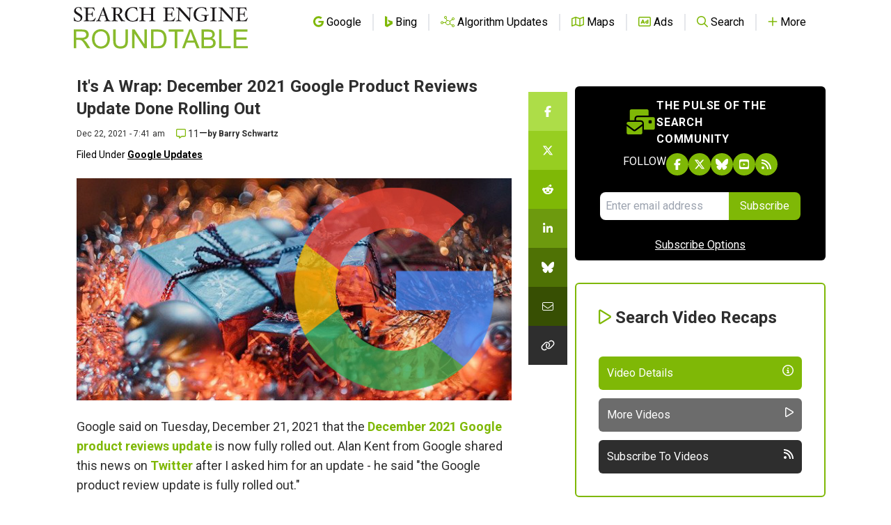

--- FILE ---
content_type: text/html; charset=utf-8
request_url: https://disqus.com/embed/comments/?base=default&f=seroundtable&t_u=https%3A%2F%2Fwww.seroundtable.com%2Fdecember-2021-google-product-reviews-update-done-rolling-out-32635.html&t_e=It%26%23039%3Bs%20A%20Wrap%3A%20December%202021%20Google%20Product%20Reviews%20Update%20Done%20Rolling%20Out&t_d=%0A%20%20%20%20%20%20%20%20%20%20%20%20%20%20%20%20%20%20%20%20It%27s%20A%20Wrap%3A%20December%202021%20Google%20Product%20Reviews%20Update%20Done%20Rolling%20Out%0A%20%20%20%20%20%20%20%20%20%20%20%20%20%20%20%20&t_t=It%26%23039%3Bs%20A%20Wrap%3A%20December%202021%20Google%20Product%20Reviews%20Update%20Done%20Rolling%20Out&s_o=default
body_size: 3934
content:
<!DOCTYPE html>

<html lang="en" dir="ltr" class="not-supported type-">

<head>
    <title>Disqus Comments</title>

    
    <meta name="viewport" content="width=device-width, initial-scale=1, maximum-scale=1, user-scalable=no">
    <meta http-equiv="X-UA-Compatible" content="IE=edge"/>

    <style>
        .alert--warning {
            border-radius: 3px;
            padding: 10px 15px;
            margin-bottom: 10px;
            background-color: #FFE070;
            color: #A47703;
        }

        .alert--warning a,
        .alert--warning a:hover,
        .alert--warning strong {
            color: #A47703;
            font-weight: bold;
        }

        .alert--error p,
        .alert--warning p {
            margin-top: 5px;
            margin-bottom: 5px;
        }
        
        </style>
    
    <style>
        
        html, body {
            overflow-y: auto;
            height: 100%;
        }
        

        #error {
            display: none;
        }

        .clearfix:after {
            content: "";
            display: block;
            height: 0;
            clear: both;
            visibility: hidden;
        }

        
    </style>

</head>
<body>
    

    
    <div id="error" class="alert--error">
        <p>We were unable to load Disqus. If you are a moderator please see our <a href="https://docs.disqus.com/help/83/"> troubleshooting guide</a>. </p>
    </div>

    
    <script type="text/json" id="disqus-forumData">{"session":{"canModerate":false,"audienceSyncVerified":false,"canReply":true,"mustVerify":false,"recaptchaPublicKey":"6LfHFZceAAAAAIuuLSZamKv3WEAGGTgqB_E7G7f3","mustVerifyEmail":false},"forum":{"aetBannerConfirmation":null,"founder":"251835","twitterName":"rustybrick","commentsLinkOne":"1 Comment","guidelines":null,"disableDisqusBrandingOnPolls":false,"commentsLinkZero":"0 Comments","disableDisqusBranding":false,"id":"seroundtable","createdAt":"2009-03-16T13:12:23.487613","category":"Tech","aetBannerEnabled":false,"aetBannerTitle":null,"raw_guidelines":null,"initialCommentCount":null,"votingType":0,"daysUnapproveNewUsers":null,"installCompleted":true,"moderatorBadgeText":null,"commentPolicyText":"We value your comments, but please no spam, no solicitations, no bigotry and no personal attacks!","aetEnabled":false,"channel":null,"sort":2,"description":null,"organizationHasBadges":true,"newPolicy":true,"raw_description":null,"customFont":null,"language":"en","adsReviewStatus":1,"commentsPlaceholderTextEmpty":null,"daysAlive":null,"forumCategory":{"date_added":"2016-01-28T01:54:31","id":8,"name":"Tech"},"linkColor":null,"colorScheme":"auto","pk":"100244","commentsPlaceholderTextPopulated":null,"permissions":{},"commentPolicyLink":"https://www.seroundtable.com/comment-policy.html","aetBannerDescription":null,"favicon":{"permalink":"https://disqus.com/api/forums/favicons/seroundtable.jpg","cache":"https://c.disquscdn.com/uploads/forums/10/244/favicon.png?1704128932"},"name":"Search Engine Roundtable","commentsLinkMultiple":"{num} Comments","settings":{"threadRatingsEnabled":false,"adsDRNativeEnabled":false,"behindClickEnabled":false,"disable3rdPartyTrackers":true,"adsVideoEnabled":false,"adsProductVideoEnabled":false,"adsPositionBottomEnabled":false,"ssoRequired":false,"contextualAiPollsEnabled":false,"unapproveLinks":false,"adsPositionRecommendationsEnabled":false,"adsEnabled":false,"adsProductLinksThumbnailsEnabled":false,"hasCustomAvatar":false,"organicDiscoveryEnabled":false,"adsProductDisplayEnabled":false,"adsProductLinksEnabled":false,"audienceSyncEnabled":false,"threadReactionsEnabled":false,"linkAffiliationEnabled":false,"adsPositionAiPollsEnabled":false,"disableSocialShare":false,"adsPositionTopEnabled":false,"adsProductStoriesEnabled":false,"sidebarEnabled":false,"adultContent":false,"allowAnonVotes":false,"gifPickerEnabled":true,"mustVerify":true,"badgesEnabled":false,"mustVerifyEmail":true,"allowAnonPost":false,"unapproveNewUsersEnabled":false,"mediaembedEnabled":true,"aiPollsEnabled":false,"userIdentityDisabled":false,"adsPositionPollEnabled":false,"discoveryLocked":false,"validateAllPosts":false,"adsSettingsLocked":false,"isVIP":false,"adsPositionInthreadEnabled":false},"organizationId":77221,"typeface":"auto","url":"http://www.seroundtable.com/","daysThreadAlive":null,"avatar":{"small":{"permalink":"https://disqus.com/api/forums/avatars/seroundtable.jpg?size=32","cache":"//a.disquscdn.com/1768293611/images/noavatar32.png"},"large":{"permalink":"https://disqus.com/api/forums/avatars/seroundtable.jpg?size=92","cache":"//a.disquscdn.com/1768293611/images/noavatar92.png"}},"signedUrl":"http://disq.us/?url=http%3A%2F%2Fwww.seroundtable.com%2F&key=XRkZSv-CoWQI-YNGOjZecw"}}</script>

    <div id="postCompatContainer"><div class="comment__wrapper"><div class="comment__name clearfix"><img class="comment__avatar" src="//a.disquscdn.com/1768293611/images/noavatar92.png" width="32" height="32" /><strong><a href="">Bismillah Logistics</a></strong> &bull; 3 years ago
        </div><div class="comment__content"><p>Soo much amazing website.</p><p><a href="https://disq.us/url?url=https%3A%2F%2Fbismillahlogistics.com%2F%3AbaCf1xWoTgPNg32PNPnWqhPPXe8&amp;cuid=100244" rel="nofollow noopener" target="_blank" title="https://bismillahlogistics.com/"></a></p></div></div><div class="comment__wrapper"><div class="comment__name clearfix"><img class="comment__avatar" src="https://c.disquscdn.com/uploads/users/12981/7785/avatar92.jpg?1663097393" width="32" height="32" /><strong><a href="">Aleksandar Mičić</a></strong> &bull; 4 years ago
        </div><div class="comment__content"><p>Thanks for the link to <a href="http://disq.us/url?url=http%3A%2F%2Fgsci.com%3AVN3lZoI6zcgvvajRh0o96vY0mwo&amp;cuid=100244" rel="nofollow noopener" target="_blank" title="gsci.com">gsci.com</a>, that was a big post, but very helpful to gain insight into what has happened during these updates, and to try predict what will happen and how to come on top.</p></div></div><div class="comment__wrapper"><div class="comment__name clearfix"><img class="comment__avatar" src="//a.disquscdn.com/1768293611/images/noavatar92.png" width="32" height="32" /><strong><a href="">encya</a></strong> &bull; 4 years ago
        </div><div class="comment__content"><p>done rolling out?  ​same shi*ty rankings as usual, I am curious when it will go to normal, hate these fuc*sters</p></div></div><div class="comment__wrapper"><div class="comment__name clearfix"><img class="comment__avatar" src="https://c.disquscdn.com/uploads/users/5322/6761/avatar92.jpg?1369832785" width="32" height="32" /><strong><a href="">Libertas</a></strong> &bull; 4 years ago
        </div><div class="comment__content"><p>So all these child links to bad/thin/generic results, products for non-product searches, quora, and shitlists are the way forward? Why am I not surprised? It's hard to believe people still find this search engine useful, such are habits.</p></div></div><div class="comment__wrapper"><div class="comment__name clearfix"><img class="comment__avatar" src="//a.disquscdn.com/1768293611/images/noavatar92.png" width="32" height="32" /><strong><a href="">MHX</a></strong> &bull; 4 years ago
        </div><div class="comment__content"><p>Where I'm from, a "shitlist" site got slammed down and probably won't come back. The site has always been trash. It did reviews of everything and anything, all very dubious ("best massage" lists listed adult services, "best lawyers" listed law schools, "best schools" listed airline training programs  etc). I always wondered why it was ranking so highly. Well, now it isn't. Google has caught up. Literally 90% of the traffic has vanished per SEMRush since the 20th of December.</p></div></div><div class="comment__wrapper"><div class="comment__name clearfix"><img class="comment__avatar" src="//a.disquscdn.com/1768293611/images/noavatar92.png" width="32" height="32" /><strong><a href="">Michael Fartinez</a></strong> &bull; 4 years ago
        </div><div class="comment__content"><p>Yep, I have scraper "review" sites that pull content and still rank pretty high even though its straight garbage. Google results SUCK! Right after the first few amazon plugs though.</p></div></div><div class="comment__wrapper"><div class="comment__name clearfix"><img class="comment__avatar" src="//a.disquscdn.com/1768293611/images/noavatar92.png" width="32" height="32" /><strong><a href="">MHX</a></strong> &bull; 4 years ago
        </div><div class="comment__content"><p>Are they product review sites?</p></div></div><div class="comment__wrapper"><div class="comment__name clearfix"><img class="comment__avatar" src="https://c.disquscdn.com/uploads/users/10297/3973/avatar92.jpg?1676757320" width="32" height="32" /><strong><a href="">snuffy</a></strong> &bull; 4 years ago
        </div><div class="comment__content"><p>I see that a couple of the worst shitlists in my SERPs have dropped a few positions.  Now, instead of being in the top 3 - they are in the top five... but, I could check tomorrow and they will be back.</p></div></div><div class="comment__wrapper"><div class="comment__name clearfix"><img class="comment__avatar" src="//a.disquscdn.com/1768293611/images/noavatar92.png" width="32" height="32" /><strong><a href="">MHX</a></strong> &bull; 4 years ago
        </div><div class="comment__content"><p>Ok this shitlist site, and TBH it's complete garbage, went from top 3 to #20-30....like it was sunk. Did get 250k month per SEMRush, should level out at about 15-20k month (40k now but losing 2k a day as SEMRush collates ranking day by day)</p></div></div><div class="comment__wrapper"><div class="comment__name clearfix"><img class="comment__avatar" src="//a.disquscdn.com/1768293611/images/noavatar92.png" width="32" height="32" /><strong><a href="">UncleKrusty</a></strong> &bull; 4 years ago
        </div><div class="comment__content"><p>All I see is Amazon, Amazon and more Amazon. Why does Google like ChinaZon so much? When my family friends/gather for the holidays, I will remind them how much Google loves ChinaZon.</p></div></div><div class="comment__wrapper"><div class="comment__name clearfix"><img class="comment__avatar" src="//a.disquscdn.com/1768293611/images/noavatar92.png" width="32" height="32" /><strong><a href="">Michael Fartinez</a></strong> &bull; 4 years ago
        </div><div class="comment__content"><p>This update did nothing for my site despite getting a ton of links lately, all it did was shove another few amazon queries into the serps. Right before christmas, what a surprise.</p></div></div></div>


    <div id="fixed-content"></div>

    
        <script type="text/javascript">
          var embedv2assets = window.document.createElement('script');
          embedv2assets.src = 'https://c.disquscdn.com/embedv2/latest/embedv2.js';
          embedv2assets.async = true;

          window.document.body.appendChild(embedv2assets);
        </script>
    



    
</body>
</html>


--- FILE ---
content_type: text/html; charset=utf-8
request_url: https://www.google.com/recaptcha/api2/aframe
body_size: 267
content:
<!DOCTYPE HTML><html><head><meta http-equiv="content-type" content="text/html; charset=UTF-8"></head><body><script nonce="yUNuTkhsUFrVBY2mt0gtWw">/** Anti-fraud and anti-abuse applications only. See google.com/recaptcha */ try{var clients={'sodar':'https://pagead2.googlesyndication.com/pagead/sodar?'};window.addEventListener("message",function(a){try{if(a.source===window.parent){var b=JSON.parse(a.data);var c=clients[b['id']];if(c){var d=document.createElement('img');d.src=c+b['params']+'&rc='+(localStorage.getItem("rc::a")?sessionStorage.getItem("rc::b"):"");window.document.body.appendChild(d);sessionStorage.setItem("rc::e",parseInt(sessionStorage.getItem("rc::e")||0)+1);localStorage.setItem("rc::h",'1769107371635');}}}catch(b){}});window.parent.postMessage("_grecaptcha_ready", "*");}catch(b){}</script></body></html>